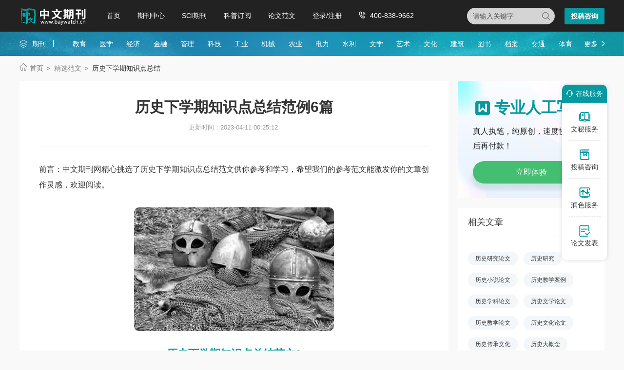

--- FILE ---
content_type: text/html
request_url: https://www.baywatch.cn/haowen/49468.html
body_size: 28714
content:
<!doctype html>
<html>
<head>
	
	 
	<title>历史下学期知识点总结范例6篇 - 中文期刊网</title>
	<meta name="keywords" content="历史下学期知识点总结,范例" />
	<meta name="description" content="2021年九年级历史教师下学期工作总结 __年中考已经结束。 回顾一年来的九年级历史教学，面对考查内容增加数倍、能力要求全面提升的形势，我和李红蕊老师知难而进，努力用最小的负担帮助学生获取最好的成绩。反思一年的教学工作，一些做法已成为我们值得珍存..." />
	
	<meta charset="utf-8">
<meta name="referrer" content="origin">
<meta name="format-detection" content="telephone=no">
<link rel="stylesheet" type="text/css" href="https://www.baywatch.cn/theme/baywatch.cn/default/static/css/base_bawcn.css" />
<script type="text/javascript" src="https://www.baywatch.cn/theme/baywatch.cn/default/static/js/pub.js"></script>
<script type="text/javascript" src="https://www.baywatch.cn/theme/baywatch.cn/default/static/js/common.js"></script>
<script type="text/javascript">app.uri='';app.root='https://www.baywatch.cn';app.theme='https://www.baywatch.cn/theme/baywatch.cn/default';</script>
<script type="text/javascript">var site_root = 'https://www.baywatch.cn';</script>	
</head>
<body class="container gray-body baw_art_body baw_hw_body">
	<div class="wrap baw_fw_maincon">
		
<div class="baw-index-menu baw-content-menu">
	<div class="w1200 after-clear">
		<div class="menu-logo l">
			<a href="https://www.baywatch.cn/" title="中文期刊网首页"></a>
		</div>
		<div class="menu-item l menu-item2">
			<ul class="after-clear">
				<li><a href="https://www.baywatch.cn/" title="中文期刊网" looyu_bound="1">首页</a></li>
				<li><a href="https://www.baywatch.cn/zazhi/" title="期刊中心" looyu_bound="1">期刊中心</a></li>
				<li><a href="https://www.baywatch.cn/sci/" title="SCI期刊" looyu_bound="1">SCI期刊</a></li>
				<li><a href="https://www.baywatch.cn/dingyue/" title="科普订阅" looyu_bound="1">科普订阅</a></li>
				<!-- <li><a href="https://www.baywatch.cn/vip/sci.html" title="投稿指南" looyu_bound="1">投稿指南</a></li> -->
				<li><a href="https://www.baywatch.cn/article/" title="论文范文" looyu_bound="1">论文范文</a></li>
				<li><a href="javascript:;" onclick="ajaxlogin();" title="登录/注册" res="ajaxlogin" class="red login" looyu_bound="1">登录/注册</a></li>
				<li class="baw_menu_tel">400-838-9662</li>
			</ul>
		</div>
		<div class="menu-zx r after-clear">
			<a href="javascript:;" onclick="openChat();return false;" class="btn-common btn-mfzx l">投稿咨询</a>
		</div>
		<div class="middle-search r">
			<form class="search-form" action="https://www.baywatch.cn/s.html" method="get">
				<input type="hidden" name="t" value="1">
				<div class="search-input">
					<div class="l">
						<select class="t" name="t">
							<option value="1">杂志</option>
						</select>
						<input type="text" class="q w" name="q" autocomplete="off" placeholder="请输入关键字" value="" maxlength="50">
					</div>
					<div class="r"><input type="submit" class="s" value="" onclick="if($('.w').val()==0){return false;}"></div>
				</div>
			</form>
		</div>
	</div>
</div>
<div class="baw-header-banner baw-content-banner">
	<div class="baw-header-qklist">
		<div class="box-item scroll w1200 after-clear">
			<div class="l hoveropacity">
				<a href="https://www.baywatch.cn/zazhi/" title="期刊中心" target="_blank">期刊</a>
			</div>
			<div class="r hoveropacity">
				<p>
					
					
					<a href="https://www.baywatch.cn/zazhi/jiaoyu/" target="_blank" title="教育">教育</a>
					
					<a href="https://www.baywatch.cn/zazhi/yixue/" target="_blank" title="医学">医学</a>
					
					<a href="https://www.baywatch.cn/zazhi/jingji/" target="_blank" title="经济">经济</a>
					
					<a href="https://www.baywatch.cn/zazhi/jinrong/" target="_blank" title="金融">金融</a>
					
					<a href="https://www.baywatch.cn/zazhi/guanli/" target="_blank" title="管理">管理</a>
					
					<a href="https://www.baywatch.cn/zazhi/keji/" target="_blank" title="科技">科技</a>
					
					<a href="https://www.baywatch.cn/zazhi/gongye/" target="_blank" title="工业">工业</a>
					
					<a href="https://www.baywatch.cn/zazhi/jixie/" target="_blank" title="机械">机械</a>
					
					<a href="https://www.baywatch.cn/zazhi/nongye/" target="_blank" title="农业">农业</a>
					
					<a href="https://www.baywatch.cn/zazhi/dianli/" target="_blank" title="电力">电力</a>
					
					<a href="https://www.baywatch.cn/zazhi/shuili/" target="_blank" title="水利">水利</a>
					
					<a href="https://www.baywatch.cn/zazhi/wenxue/" target="_blank" title="文学">文学</a>
					
					<a href="https://www.baywatch.cn/zazhi/yishu/" target="_blank" title="艺术">艺术</a>
					
					<a href="https://www.baywatch.cn/zazhi/wenhua/" target="_blank" title="文化">文化</a>
					
					<a href="https://www.baywatch.cn/zazhi/jianzhu/" target="_blank" title="建筑">建筑</a>
					
					<a href="https://www.baywatch.cn/zazhi/tushu/" target="_blank" title="图书">图书</a>
					
					<a href="https://www.baywatch.cn/zazhi/dangan/" target="_blank" title="档案">档案</a>
					
					<a href="https://www.baywatch.cn/zazhi/jiaotong/" target="_blank" title="交通">交通</a>
					
					<a href="https://www.baywatch.cn/zazhi/tiyu/" target="_blank" title="体育">体育</a>
					
					
					<a href="https://www.baywatch.cn/zazhi/" title="期刊中心" target="_blank" class="btn-head-more r">更多</a>
				</p>
			</div>
		</div>
	</div>
</div>
		
		<!--面包屑-->
		<div class="breadcrumbs hoveropacity">
			<div class="w1200">
				<a href="https://www.baywatch.cn/" title="中文期刊网">首页</a>
				<a href="https://www.baywatch.cn/haowen/" title="精选范文">精选范文</a>
				<span>历史下学期知识点总结</span>
			</div>
		</div>
		
		<div class="baw-detail-bottom baw-lwfw-detail after-clear w1200">
			<div class="left-panel l">
				
				<div class="article-box">
					<div class="baw_mainfw">
						<h1>历史下学期知识点总结范例6篇</h1>
						<p class="baw_fw_timejb">
							<time>更新时间：2023-04-11 00:25:12</time>
						</p>
						 <div class="content"> <p class="fw_dy">前言：中文期刊网精心挑选了历史下学期知识点总结范文供你参考和学习，希望我们的参考范文能激发你的文章创作灵感，欢迎阅读。</p> <p class="art-img-title"><img src="/upload/image/202301/12/25876_279f.jpg" alt="历史下学期知识点总结" /></p> <h2>历史下学期知识点总结范文1</h2> <p> 撰写人：___________</p> <p> 日</p> <p> 期：___________</p> <p> 2021年九年级<a href="https://www.baywatch.cn/haowen/49468.html" target="_blank">历史</a>教师<a href="https://www.baywatch.cn/haowen/49468.html" target="_blank">下学期</a>工作总结</p> <p> __年中考已经结束。</p> <p> 回顾一年来的九年级历史教学，面对考查内容增加数倍、能力要求全面提升的形势，我和李红蕊老师知难而进，努力用最小的负担帮助学生获取最好的成绩。反思一年的教学工作，一些做法已成为我们值得珍存的宝贵经验，当然也还有不少需要改进的地方。</p> <p> 一、坚持减负增效的原则，提高课堂教学效率</p> <p> 一年历史教学，我们两位历史老师形成一个重要的共识，那就是：努力地不让历史学习成为学生的负担，而是千方百计让学生爱学历史、学好历史。这一年，我们基本没有布置过笔头的家庭作业，基本没有占用过除学校安排的教学时间以外的时间补课。我们总是全力以赴把握好每一个___分钟，通过充分提高课堂教学效率，减轻学生课后的负担。</p> <p> 二、___备课、科学安排，顺利完成复习计划</p> <p> 一年的教学复习工作能顺利完成，有赖于我们对每一个教学复习阶段需要做什么、怎么做、要达到怎样的目标等问题形成比较明确的计划。两位老师虽然分头教学，但目标一致、方法一致，采用的复习提纲、复习卷等都是___备课的结果，凝聚了两个老师的智慧、增强了科学性。</p> <p> 三、深入研究教材和考试说明，准确把握历史的主干知识，编制了系统复习提纲</p> <p> 我们两位老师利用各种机会研究教材、探讨教学中遇到的问题；先后数次研讨考试说明，深入领会考试说明中<a href="https://www.baywatch.cn/haowen/49468.html" target="_blank">知识点</a>___这样选择编排、能力要求的具体内涵是什么、例题中透露出哪些命题信息。在此基础上，按照学习专题对考点重新整合，编制了___张系统的复习提纲，对每个专题配以相应的精选习题。这样在复习中做到了讲、看、读、练的有机整合，每课一个专题，课堂效率大_大提高。复习提纲得到学生欢迎，尤其是中外对照的大事年表更被不少学生视为“法宝”。</p> <p> 四、科学复习，把握习题的各个环节，注重练习效率</p> <p> 在复习阶段要减负，就是要避免题海战，努力让学生做有用的题，学会做题的方法。我们在复习中努力把握习题的各个环节：选编、练习、批阅、讲评、改正。每份练习卷都是在教师大量查阅各种资料的基础上精选精编而成的。每份练习我们都尽量让学生利用课堂时间完成，避免课后抄袭作业的现象，实现练习的价值和作用。每次练习教师都认真批阅，都要求学生认真改正，真正弄懂每个题是怎么做的。我们十分重视每一张练习的讲评，决不就题讲题，而是深入探讨题目中的有效信息有哪些、应该怎么解决、还能怎样变化，使学生真正掌握解题方法。</p> <p> 五、搞好补差工作，采用新的方式提高补差效率</p> <p> 集中补差强化工作中，我们充分利用多媒体设备，让习题得到直观呈现，习题练习、方法指导有机结合，取得了较好效果。</p> <p> 反思一年教学复习过程，也还有一些需要在今后的工作中改进的地方：</p> <p> 1、___张复习提纲当然包罗万象，但学生却往往无从下手，我们设想要根据学情、考情进一步去粗取精，让复习提纲更便于使用。</p> <p> 2、早学习的东西遗忘多，因此在复习过程中要更加重视安排好对八年级中国近现代史的系统有效复习。</p> <p> 3、从七年级开始就要在日常教学中重视培养提高学生在历史学科上的理解和表达能力。</p> <p> 以上这些<a href="https://www.baywatch.cn/haowen/49468.html" target="_blank">总结</a>可能还不全面，欢迎批评指正。</p> <p> __九年级历史教师下学期工作总结（二）</p> <p> 好快！又一个学期结束了，这个学期是在紧张、忙碌、充实、成长中度过的，坦率地说是我参加工作以来成长最迅速的一段时间，不仅仅是在教学业务上，更多的是在教学经验上、在教育教学心理承受能力上……</p> <p> 感谢学校领导对我的信任，继续安排我教九年级的历史课并承担备课组长的工作。</p> <p> 学校对我的信任是我工作的最大动力，并时时刻刻激励着我，用心去克服工作中遇到的一切困难，认认真真、踏踏实实地完成每一项工作，以不辜负学校领导对我的殷切期望。</p> <p> 九年级的历史组有耿老师、李老师和李红老师，加上我一共是四个人，她们是我工作中愉快的合作伙伴。在平时的教育教学工作中，她们经常替我分担一些组里的工作，在这里真诚的向他们道一声：谢谢！</p> <p> 对于我而言，与其说是和她们在一起工作，还不如说是我在向她们学习，坦率而言，我从她们身上学到了许多东西，和她们相处如沐春风、和煦温婉而生机勃勃。</p> <p> 团结的团队是我成长的沃土，并且不断地给我信心和勇气，闯过一个个难关。</p> <p> 在平时的上课过程中，我注意观察学生，并且注意调整以往我的教学方式，根据他们以前学习的习惯，一点一点地使历史课堂走进他们，让他们适应九年级的历史学习（范本），同时也使我适应了同学们。</p> <p> 教学工作中遇到的每一个问题、困难都是我成长的催化剂，这催化剂往往也会生出快乐的小泡泡。</p> <p> 在与学生们的不断磨合的过程中，学生渐渐地了解我、接受我的授课方式，进而了解怎样去学习历史，更学会了去懂得历史。</p> <p> 区质量检测考试中，我所任教的九年级__班、__班都取得了优异的成绩。而且，在区里各校评比中九年级考试成绩各项指标遥遥领先，这是九年级全体历史老师共同努力、团结合作取得的成果。</p> <p> 这个学期九年级历史组___了“动手做历史”活动，不仅增添了历史学习的趣味性，同时，也使历史走进了学生，让更多的学生喜欢上了历史，喜欢上历史课。</p> <p> 作为备课组长，不仅要积极___各项活动，更要把日常的教学工作做好。每个周三的第二节课是我们的___备课时间，每次___备课我们都认真准备，做到有效备课。</p> <p> 备课是为了上好课，课堂我认真、严谨地完成授课任务，力求达到最好的教学效果。</p> <p> 我们给每一课都配上了随堂练习，在完成正常的授课任务的同时，每次我都认真准备随堂练习、单元测试题、综合测试题以及复习提纲；这样精心准备的习题，使学生精练、老师精批，提高了教与学的效率，真正做到了事半功倍。</p> <p> 在近四个月的教学过程中，我经历了太多以往我没有经历过的事情，使我在教育教学心智方面不断成熟，以上仅仅是教学工作中的一点点。其实，每一位老师的经历都会有这样或那样的相同或相似。</p> <p> 四个月来，有烦忧的时候，也有快乐的时候，或许教育工作就是这样吧，我们面对的是不同的学生，每___届学生都有不同的特点，我们不能一味地要求学生来适应我们，更多的是我们应该调整自己来适应新的教育教学对象。作为备课组长，需要我付出更多的努力，需要我学习的东西还很多，年轻的我只有不断学习，不断总结经验和教训，不断认真钻研，不断努力，才能不断提高教育教学水平，在教育教学过程中使自己尽快成长。</p> <h2>历史下学期知识点总结范文2</h2> <p> 用好最佳记忆时段</p> <p> 我们从一些中学了解到，有的初三生一到寒假就彻底放松，把学习完全忘到了脑后；有的则把学习安排得过于紧凑。北京汇文中学老师丰来迎认为，这些都是不科学的。她建议初三生做一个寒假计划表，用小本记下自己每天要做的事情，按照计划学习。</p> <p> 寒假里，初三生可自由安排学习时间，北京师范大学心理学教授沃建中提醒，初三生利用记忆效果最佳的时段复习会事半功倍。起床后半小时和睡前半小时是记忆效果最佳的时段，初三生可以利用这段时间在脑海中过一遍当天复习的知识点，效果会更好。各学科的复习穿行，也利于提高效率。</p> <p> 合理制订复习计划</p> <p> 中考看的是考试总分，考生各科成绩均衡很重要。初三生可以利用这个寒假纠正自己的偏科习惯。沃建中认为，纠正偏科首先要解决心态问题。很多考生数学不好，主要是害怕数学，认为自己没有数学天赋，学不好。其实只要努力，大部分学生的偏科现象都可以纠正过来。</p> <p> 根据期末考试结果，初三生要抽出时间认真总结教训，找出自己的强弱项，并强化强项，弥补弱项。弱项提高分数的空间很大，考生要认真分析自己弱项的问题所在，找到弥补的办法。除了在弱项上多花时间外，强项也不能放松。有的考生觉得自己平时数学不错，就很少花时间在数学上，结果到了中考时，数学成绩反而下降了。</p> <p> 别忘搜集作文素材</p> <p> 不少初三生对作文头疼的最大原因是觉得没东西可写。对此，北京师范大学附中老师高超提醒，寒假时间相对充裕，初三生要学会观察生活，积累作文素材。寒假中，初三生要有意识地思考一些问题，并注意积累，多看、多听、多想、多练习，提高观察、分析能力。</p> <p> 不少同学喜欢利用假期阅读课外书。高超建议，初三生在阅读时可将一些有意义的素材记录在笔记本上，如一些名人名言、时事知识、历史人物故事及成语典故等。这对写好作文有帮助。</p> <p> 老师还提醒初三生，寒假生活要劳逸结合，可多和父母、老师或同学沟通交流，减轻压力，保持良好心态。</p> <p> 对于初三学生而言，如何过好寒假十分重要。下学期就要参加中考了，压力大，寒假里需要调整好心态，以正确面对中考。</p> <p> 这个时候不要把精力花在集中攻克难题上。中考时，阅读难题等题目是体现试卷难度和区分度的部分，一般学生很难攻克。对多数学生来说，在寒假专攻难题往往没效果，反而容易因此产生不自信心理，影响今后的学习情绪。</p> <p> 同学们应静下心来梳理三年所学的基础知识，查漏补缺。中考时，汉字书写、拼音、重要作家作品常识等基础知识题目，区分度不大，难度相对较低。很多同学却因为平时不够重视，在这些题上丢了不该丢的分。而且这部分知识面积大，等到中考前复习就会来不及。眼下，利用寒假复习正是一个好机会。</p> <h2>历史下学期知识点总结范文3</h2> <p> 写述职报告时应认真总结出限定时期的工作特点，抓精华，找典型，以这段时期工作中突出而富有典型意义的事件来反映一般。下面就让小编带你去看看课代表学期工作述职报告范文5篇，希望能帮助到大家!</p> <p> 课代表述职报告1不知不觉又过了一学期，在期末之际，身为一名语文课代表，以下是我的述职报告。</p> <p> 一、德：</p> <p> 德即为道德品行。在这一学期里，我自认在道德品行方面做得较为良好，做到了尊敬师长、行为规范语言文明、认真完成作业、遵守校规校纪等。虽然在课堂上偶尔会有走神的情况，但和上学期相比有了一定的进步，我会在下学期继续努力，在道德品行上趋于完美。</p> <p> 二、能：</p> <p> 从学科能力来说，我在语文方面成绩还算不错，上课听讲也非常认真，能积极地回答问题，活跃班级气氛。而身为课代表，自认为在工作能力上也比较合格。但有些时候领语文早读效果不太好，需要几分钟的时间才能带领起来，在下学期我会想出更多的方法来将早读时间保证起来，希望能让全班都参与到语文早读中，不浪费早上这宝贵的时间。</p> <p> 三、勤：</p> <p> 我担任语文课代表已有两个学期，对于本职工作基本都能尽心尽力地做到，如收发作业、查作业、帮助老师整理阅读材料并下发，以及领语文早读等。而且在这学期，我也开始帮助老师誊语文成绩，和另一位语文课代表一同将语文成绩输入到电子表格中。但由于语文学科批卷的复杂性，在刚开始时我习惯性地以为卷子一般都不批，因此未能主动找老师要成绩表，导致不能及时将成绩统计，在下学期我会在这一块更加注意、更加主动。</p> <p> 此次我们班语文成绩在年级名列前茅，这其中包含了老师和同学们的辛勤努力。但我个人的语文成绩并不十分理想，身为语文课代表，我应该再接再历，提高语文素养，争取取得更好的成绩。</p> <p> 最后，感谢各位同学对我们工作的配合，感谢你们在语文上的每点努力与付出，为了让我们班的语文成绩始终在年级前列，下学期，请继续加油。</p> <p> 课代表述职报告2身为数学课代表，我惟有尽职尽责，才能维持我们班关于学数学的正常秩序，保证数学平均成绩的稳定与同学们成绩的进步，从而在数学方面保证班级总成绩平稳发展，但我毕竟办事能力和威信有限，在某些方面做得远远不如马威同学，比如收作业方面等，这些我一定努力改正。因此，我只能通过提高自己的数学成绩来保证一些有关数学的事物上的发言权，因此我太注重自己的成绩和一些数学较好的同学的表现，而忽略了一些事物的重要性，这是我的过错，今后必将改正。</p> <p> 我们班的情况总体较好，但是在成绩上好与差断层严重，比如，很多次我们优秀率很高但平均分却低得很，将来我的工作重心也将转移到这上面来。</p> <p> 至于作业，由于数学作业的收取与别的作业方式大不相同，因此大大挫伤了同学们交作业和我们收作业的积极性，再加上我与马威同学在责任划分上存在大量分歧，所以，初一和初二第一学期作业收地很不好，这里面我也有不可推卸的责任。但在后来，分组以后，将责任明确化，大大提高了同学们的积极性，以及各组长的以身作则，作业收取速度和数量大大提升，成果明显。但由于张老师对大家政策相对宽松，致使大量漏网之鱼的存在。</p> <p> 到了初三以后随着大家思想觉悟的提高，以及王老师加强管理，上述现象已从根本上得到解决数学作业收取速度和数量已达到自开学以来最好水平，这与大家的努力是分不开的`。</p> <p> 而今，初三生活已至，中考在即，我认为数学在中考中所占分值依然很高，再加上与其他理科的关系，数学的地位还是很高。其实我认为提高数学成绩的途径还是要在思想上重视起来，才能从根本上解决问题。</p> <p> 我与马威今后也将更加认真积极的工作，协助数学老师，争取达到数学成绩的大的飞跃及提高，实现共同进步。</p> <p> 课代表述职报告3一、主要工作</p> <p> 卫生经济课相对其他的专业课来说课业任务并不重，课时较少，为期只有一个月的课在课程结束时本专业各学员均取得对了较理想的成绩。作为课代表，所做工作大致如下：</p> <p> 1、作为卫生经济课的课代表，在开课前积极参加课前教学联系会，并将会上教员所提的要求与建议及时传达给专业学员。</p> <p> 2、经常主动与教员联系，把学员们的情况及时反馈给老师，同时把教员对课程的要求和教学的想法及时传达给学员们，做好教员与学员之间的桥梁工作。</p> <p> 3、帮助教员搜集学员想了解的跟课程有关的感兴趣的知识，并及时向教员反映学员的想法。</p> <p> 4、帮助教员组织专题讲座，教员多次前来为我们专业授课，做专题讲解，帮同学们解答疑问。</p> <p> 二、存在问题及下步打算</p> <p> 一期的工作结束，新学期的工作开始，，经过自我反思，得出如下感触：</p> <p> 1、在与老师的交流中，我的沟通能力得到了提高，但还有可以更进一步的发展。</p> <p> 2、因为工作的原因，与教员有过较多的交流，让自己收获了课程以外的知识。</p> <p> 同时关于下一步措施：</p> <p> 1、在以后的工作中，经常和同学们交流，及时掌握学员们的学习情况。</p> <p> 2、在平时工作中，经常向队领导反映学员的情况，做好队领导、教员、学员之间的桥梁。</p> <p> 在新的一学期中，我将继续做好自己的本职工作，并争取有新的突破，让自己的大学生活更加充实。</p> <p> 课代表述职报告4在我大二的材料力学课代表工作中，经历了很多，也有了很大的收获。在这个学期，我在工作方面上有一些进步。我增长了许多经验，在平时的工作中，总结了经验。平时就是帮助老师收发作业，记考勤，然后帮助同学解决学习上的困难，问题和难点。</p> <p> 课代表就是帮助我和大家了解前一段时间全班学习情况，特别是发现存在的问题，希望同学们从中吸取经验教训，在过去的时间中，班里的成绩总是上不去，作为课代表我有一定的责任。如：不能很好的调动同学们的学习热情，对同学的方法有一些建议：我想个人因素更多。同学们学习热情不高，对于每堂课的知识没有及时消化，总以为到考试前胡乱背一通，便可以上考场。这样不但效率低也浪费时间，我希望大家能及时调整学习方法。</p> <p> 在作为课代表的一段时间里，我了解到大家的时间观念普遍很差，有时对老师留下的作业竟是毫不知情，无奈便是胡乱找一本作业乱抄一气。就这样仓促完成了，结果呢?既是对自己的不负责，也是对老师的劳动成果的不负责，除了自己什么也学不到，也是在纵容自己责任心的堕落。追踪他最近的活动，无一不是因为没有合理安排是自己的时间造成的。</p> <p> 他们基本不是奉行做一天和尚撞一天钟，就是车到山前必有路的座右铭，而这无疑是遏制大学生发展成为新世纪人才的瓶颈。也许我无力改变这一现状，但作为本科的课代表，我有责任振臂一呼，唤起大家对这一门功课的积极性，那怕只有一点点的响应。</p> <p> 当然，我没有三头六臂，也没有风火轮，更没有筋斗云。同样作为芸芸众生中的一员，我是无力，也无法将每则消息传达给每一个人的。好在这是21世纪，它赋予了我们历史的使命，也给我们带来了科技的便利。无疑，飞信成了我最好的选择，作为一种交流的工具，他让我倍感欣慰。经济、便捷、适时的它，让我的工作顺利开展开来。课后通知大家及时完成作业，课前告知大家是否收交作业。虽然我的工作还不是那么尽如人意，但我还是感到很欣慰。毕竟，我的工作还是有了很大的改观。</p> <p> 确实，这收交作业的工作有些累人，但从中还是得到了很多回报。尽管我不曾料想，但它确实是让我学到了很多东西，也看到了很多平时并不为我所关注的问题。而这也只是一个小小的开始。作业是收起来了，然而发下去便又是一个问题了。纵然我的效率再高，也不可能在几秒钟内，将作业本发完。然而，精诚所至，金石为开，何况人心还是肉长的。在这几次的发放过程中，大家积极配合，主动帮我分发作业本，这让我感激不已。而且我还多认识了一些同学，多结识了几个朋友。</p> <p> 存在的问题是一样的：</p> <p> 1、学习热情不足，这些知识将来在学习、工作、生活中有广泛实际的运用，勿目光短浅，放过在学习窗口期大量汲取知识与文化的机会。</p> <p> 2、学习方法有问题，听课效率低，沿袭考前突击的做法。</p> <p> 须知大学学习难度加深，知识点很多，知识点可以自己记忆，整个系统和线索却需要梳理。上课不听考前猛背是一种效率极其低下的做法。</p> <p> 我希望同学们能够提高听课效率，做好笔记，复习时也较容易。</p> <p> 其实学习主要建立在平时积累和对知识的理解、运用的基础上，并不是靠死记硬背。我建议同学们应加强对时事的关注，注意平时对信息的收集，提高课堂效率。</p> <p> 可是，即使我有了进步，我也有一些不足之处。争取在下个学期，我能够改进这些错误，在以后的学习工作中，我通过这次工作得到了许多经验和宝贵的知识，对我以后的学习和工作有了许多的宝贵的经验，争取以后继续为班里工作，我同学服务，即使有些时候我工作的有些不足之处，但是我相信我会努力做到最好，得到大家的肯定与支持。努力做到更好。为同学服务!</p> <p> 课代表述职报告5本学期我担任了本班公路工程造价编制和公路工程施工监理基础两门学科的课代表，我深感荣幸能够获得本月的优秀课代表称号。我非常感谢我班的同学对我工作的大力配合和老师们对我的信任。</p> <p> 作为两门专业课的课代表，我要学习的有很多，也能收获更多的东西，所以我很乐意地去做这个工作。</p> <p> 要做一个好的课代表不仅仅只是把平时上课的考勤情况发送到我们学院的考勤群里就完事了，还应该帮助班上的同学们发现他们学习中存在的问题，使他们的学习更上一层楼。我作为两门专业课的课代表所肩负的责任还应该是多多调动同学们上课的学习热情和对课中课后习题的积极性。</p> <h2>历史下学期知识点总结范文4</h2> <p> 学校历史老师工作总结 &emsp;&emsp;本学期我担任了初三三个班的历史教学。一学期来，学生的学习兴趣和成绩都有提高。但总体回顾，仍有许多不足之处。最主要的一点是没有很好地引导学生自主学习。教师每一天只是疲于应付教案、卫生等各级各类检查，只是按部就班地解决了每堂课的任务，未能很好地引导学生将学习任务延续到课后。这一点很值得反思。</p> <p> &emsp;&emsp;初三的教学任务繁重，此时应指导学生课后自主学习。这样教师会倍感简便，同时学生的学习兴趣也会增浓，学习效果也会提高。过去我之所以在这方面做得不够好，主要原因是没有做好以下几方面的工作。</p> <p> &emsp;&emsp;1、虽然有时给学生安排了一些任务但由于没有及时去落实。这样带来了许多不良影响，首先学生不会及时去完成学习任务，并且也会养成一种拖拉的习惯。这一系列的恶性循环确实值得反思并纠正。所以，我告诫自我今后做任何事都要雷厉风行，要在快中求好，快中求稳，快中求发展。因为快节奏是当今社会生活的重要特征。</p> <p> &emsp;&emsp;2、中考历史考试资料包括中国历史和世界历史，教学资料较多，上学期在完成本学期教学资料外还要完成下学期课本资料，在教学过程中可能过快，教学方法不够好，课堂效率有时不高。所以，在今后的教学过程中必须要不断探求良好的教学方法。</p> <p> &emsp;&emsp;相当一部分学生不太喜欢历史，这其中有些学生因为历史以往学得差，对学习历史失去了信心。最多也就是期望听听历史故事，再加上历史知识点较多，难记。历史给他们的感觉是死记硬背、死板乏味，根本不想记，也不愿去理解分析；课后就更不用说去自主学习。其实只要教师恰当地引导，合理地安排，学生会自觉学习，平常学生缺乏学习的自觉性，教师也不能一味地埋怨学生，一是历史学科资料多且复杂，知识点零碎，不像学数学、物理那样能逻辑性很强。二是真正说来历史学习确实存在必须的难度，不仅仅要识记并且要理解，如材料、问答题学生能背出答案但往往答不出。所以这就需要教师作引导和指导。不能随便给学生布置一下或放任自流，而是有计划性、有目标性给学生布置学习任务并指导合理的学习方法，然后定期做检查。长期进行这样工作，相信学生的自主学习习惯定会养成，学习兴趣定会浓厚。</p> <p> &emsp;&emsp;自主学习是新课程倡导的一种重要的学习方式，是学生学习本事的重要标志。但学生的自主学习习惯与本事也是需要教师作引导和指导的。所以，教学中我会在这方面多做努力和探究。</p> <p> &emsp;&emsp;学校历史老师工作总结</p> <p> &emsp;&emsp;今学期我担任历史教学。由于教学经验尚浅。所以，我对教学工作不敢怠慢，认真学习，深入研究教法，虚心向前辈学习。经过一个学期的努力，获取了很多宝贵的教学经验。以下是我在本学期的教学情景总结。</p> <p> &emsp;&emsp;教学就是教与学，两者是相互联系，不可分割的，有教者就必然有学者。学生是被教的主体。所以，了解和分析学生情景，有针对地教对教学成功与否至关重要。最初接触教学的时候，我还不懂得了解学生对教学的重要性，只是专心研究书本，教材，想方设法令课堂生动，学生易理解。</p> <p> &emsp;&emsp;一方面，由于我校地处边疆贫困民族地区，学生的学习基础相对较弱，刚到一个新的学习环境，同学们还不能适应。另一方面，有的同学比较活跃，上课气氛进取，但中等生、差生占较大多数，尖子生相对较少。所以，讲得太深，没有照顾到整体，我备课时也没有注意到这点，所以教学效果不如梦想。从此能够看出，了解及分析学生实际情景，实事求是，具体问题具体分析，做到因材施教，对授课效果有直接影响。这就是教育学中提到的“备教法的同时要备学生”。这一理论在我的教学实践中得到了验证。</p> <p> &emsp;&emsp;教学中，备课是一个必不可少，十分重要的环节，备学生，又要备教法。备课不充分或者备得不好，会严重影响课堂气氛和进取性，曾有一位前辈对我说：“备课备不好，倒不如不上课，否则就是白费心机。”我明白到备课的重要性，所以，每一天我都花费很多的时间在备课之上，认认真真钻研教材和教法，不满意就不收工。虽然辛苦，但事实证明是值得的。</p> <p> &emsp;&emsp;一堂准备充分的课，会令学生和教师都获益不浅。例如我在讲授《丝绸之路》的时候，这课的主题是“丝绸之路”，教学难度比较大。如果照本宣科地讲授，学生会感到困难和沉闷。为了上好这堂课，我认真研究了课文，找出了重点，难点，准备有针对性地讲。为了令教学生动，不沉闷，我还为此准备了很多的教具，授课时就胸有成竹了。当讲完课的时候，我拿出准备好的录象带，让学生观摩学习，学生异常用功，教学效果十分梦想。相反，我没有认真备课的时候，课堂气氛沉闷，教学效果不好，与此相比可见，认真备课对教学十分重要。备课充分，能调动学生的进取性，上课效果就好。但同时又要有驾驭课堂的本事，因为学生在课堂上的一举一动都会直接影响课堂教学。所以上课必须要设法令学生投入，不让其分心，这就很讲究方法了。上课资料丰富，现实。教态自然，讲课生动，难易适中照顾全部，就自然能够吸引住学生。所以，教师每一天都要有充足的精神，让学生感受到一种自然气氛。这样，授课就事半功倍。回看自我的授课，我感到有点愧疚，因为有时我并不能很好地做到这点。当学生在课堂上无心向学，违反纪律时，我的情绪就受到影响，并且把这带到教学中，让原本正常的讲课受到冲击，发挥不到应有的水平，以致影响教学效果。我以后必须努力克服，研究方法，采取有利方法解决当中困难。</p> <p> &emsp;&emsp;历史这一门学科，对学生而言，既熟悉又困难，在这样一种大环境之下，要教好历史，就要让学生喜爱历史，让他们对历史产生兴趣。否则学生对这门学科产生畏难情绪，不愿学，也无法学下去。为此，我采取了一些方法，就是尽量多讲一些历史人物故事，让他们更了解历史，更喜欢学习历史。</p> <p> &emsp;&emsp;因为历史的特殊情景，学生在不断学习中，会出现好差分化现象，差生面扩大，会严重影响班内的学习风气。</p> <p> &emsp;&emsp;学校历史老师工作总结</p> <p> &emsp;&emsp;白驹过隙，时光匆匆，转眼一学期的工作要结束了，这一学期我担任七年级1—5班的历史课，回顾一学期的工作，有太多的话想说。为使今后的工作取得更大进步，现对本学期教学工作做出总结，克服不足，总结经验教训，争取在新一年工作更上一层楼！</p> <p> &emsp;&emsp;一、个人方面</p> <p> &emsp;&emsp;（1）写好教学一体案</p> <p> &emsp;&emsp;按教学大纲要求和学校新课堂的规定，与同学科教师共同备好每一课，根据教材内容及学生实际情况认真设计好课的类型，课堂拓展及课堂练习等教学环节，每一课都做到＂有备而来＂争取堂堂精彩。课后及时反思，找出每节课的改进措施，争取使课堂更加完善。</p> <p> &emsp;&emsp;（2）严慈有度</p> <p> &emsp;&emsp;严格要求学生，对学生不娇惯、不溺爱。对其缺点错误，不纵容、不姑息、不放任。师爱既蕴含着强烈的情感色彩，又表现出深刻的理智，不仅着眼于学生目前的得失，更注重学生未来的发展。</p> <p> &emsp;&emsp;（3）因材施教，注意分层教学</p> <p> &emsp;&emsp;在教学中我采用了学生们易于接受的方法进行教学，在辅导学生学习时，不仅要使优等生学好，也要使中等生学好，更要使学困生学好。因而在平时教学中注意分层教学，因材施教，不同的课型，针对学生的差异，预设好不同的学习目标，杜绝＂一刀切＂。同时又采取让同学教，小组互帮互助的方法，让先进学生带动后进生。经过一段时间的互助，他们的学习情况有了明显的进步。＂进步就是优秀！＂教师的责任不仅在于教授学生知识，更在于引导他们学会生活和生存的基本技能，及做人的基本行为准则。</p> <p> &emsp;&emsp;（4）让兴趣长驻学生心田</p> <p> &emsp;&emsp;我认为，七年级是培养学生学习兴趣的最佳时段，历史教材内外有很多有趣的事实典故，既情趣盎然，又意义深刻。利用教材中的动脑筋，激发学生的学习兴趣，我深信兴趣是最好的老师，课堂上调动学生积极性，加强师生交流，让学生学的容易，学的轻松，学的愉快。</p> <p> &emsp;&emsp;（5）虚心学习，充实自我</p> <p> &emsp;&emsp;自学校推行新课堂以来，恒阳中学的的教师队伍都以学为荣，求变求新。利用周二，周五学习日，我们记读书笔记，写教学随笔和读后感，开office，在争做一流教师的队伍中，我们的教育观念不断更新，不断提升。＂活到老学到老＂我们用实际行动践行着，诠释着这份责任与光荣！</p> <p> &emsp;&emsp;二、学生方面</p> <p> &emsp;&emsp;本学期同学们刚刚接触历史课，通过有意培养，同学们学历史的兴趣很高，只是不少同学还没找到适合自己的学习方法，学生的知识结构还不是很完整，这些都有待以后进一步改进！</p> <p> &emsp;&emsp;三、努力方向</p> <p> &emsp;&emsp;1、加强自身基本功的训练，课堂上做到精点拨，精练习，精巩固，注重学生能力的培养，知识上做到课课清。</p> <p> &emsp;&emsp;2、对后进生多些关心，多点爱心，再多一些耐心，使他们在新学期里能有更大进步！</p> <p> &emsp;&emsp;3、多对学生实施情感教育，用历史史实教育学生，增强学生主人翁意识和责任感，培养学生吃苦，勤奋，不屈不挠的精神和追求真善美的高尚道德情操。</p> <p> &emsp;&emsp;4、在教学上下功夫，努力使学生成绩在原有基础上更进一步！</p> <h2>历史下学期知识点总结范文5</h2> <p> 一、备课组教学总体目标</p> <p> 本学期历史教学主要是完成必修一第七、八、九专题和必修二经济史的内容，而这学期我们对学生又进行了分科，即学习文科的同学将要面临历史的高考，所以对学生上学期不重视历史科的学习，应该作一些说明和鼓励，我们常说，科教兴国，教育的兴衰维系国家的兴衰!根据现在四川省的高考要求，历史学科在高考中同样有着决定性的作用。因此，我们必须充分发挥团队精神，既分工又合作，保质保量地完成教育教学任务，为将来的高考打好基础。</p> <p> 二、历史备课组整体教学策略基本要求</p> <p> 1、对备课组的基本要求：全组成员互相关心，互相支持，使我们高一历史组更加优秀;互相交流进一步研讨教材及适合与我们学生的教学方法，努力提高课堂效率。以激发学生的学习主动性入手，提高教学质量</p> <p> 2、在具体的教学过程中，要注意教学设计与学生的学习方式整合，使历史学习成为一个不断积累历史知识、不断加深对历史和现实的理解过程;成为一个主动参与、学会学习的过程，一个逐渐掌握历史学习的基本方法的过程。通过历史学习，弘扬爱国主义精神，陶冶关爱人类的情操，使学生增强历史意识，汲取历史智慧，开阔视野，了解中国和世界的发展大势，增强历史洞察力和历史使命感。</p> <p> 三、教学进度安排及周课时进度的安排</p> <p> 第1周：;发达的古代农业</p> <p> 第2周：发达的古代农业;</p> <p> 第3周：古代手工业的进步古代商业的发展、</p> <p> 第4周：古代的经济政策;讲评练习</p> <p> 第5周：近代中国民族工业的兴起和发展、曲折发展</p> <p> 第6周：近代资本主义的历史命运、社会主义在探索中曲折发展及讲评练习。</p> <p> 第7周：伟大的历史性转折、走向社会主义现代化新阶段</p> <p> 第8周：物质生活和社会习俗的变迁、交通和通信工具的进步。</p> <p> 第9周：大众传媒的更新、专题总结</p> <p> 第10周：期中复习</p> <p> 第11周：期中考试</p> <p> 第12周：开辟文明交往的航线、血与火的征服与掠夺</p> <p> 高二历史教师工作计划(二)</p> <p> 本学期，按照教学计划规定的任务，我组三位教师认真履行职责，如期完成了教育教学工作。主要做了以下工作：</p> <p> 一、认真学习，提高思想认识，树立新的理念在教学工作中坚持业务学习，不断解放思想，更新观念，丰富知识，提高能力，以饱满的热情，全身心地投入到历史教学中。除认真组织学习《课程标准解读》外，还经常分析高考、会考方向及教改的趋势，狠抓教材的学习与新观点、新思维、新情景的学习研究，并注意发挥集体协作精神，与政治、地理相关学科老师共同研究高考、会考信息和动向，资源共享，充分发挥集体的智慧、力量，积极探索教育教学规律，充分运用学校现有的教育教学资源，大胆进行课堂教学改革的探索，加大新型教学方法使用力度，注重培养学生自主学习和探究问题的能力，重视学生的独立性、自主性的培养与发展。</p> <p> 二、继续规范教学常规，进行有效教学实践的研究1、充分发挥集体的智慧，备课深入细致。加强集体备课，每一节课在上课前都认真的研究教材，多方参阅各种资料，力求深入理解教材，准确把握难重点。哪一个知识点该怎么讲，大概用多长的时间讲，都认真的讨论过。在制定教学目的时，注意学生的实际情况。</p> <p> 2、加强集体备课活动，做到定主讲、定内容、定时间。每周至少一次集体备课时间，每次都是全员参加，全员参与。</p> <p> 3、注重课堂教学效果。针对学生特点，以问题式教学为主，不搞满堂灌，坚持学生为主体，教师为主导、教学为主线，注重讲练结合。在教学中注意抓住重点， 突破难点。</p> <p> 4、坚持听课活动。每周都要组织组内听课活动，听后还要组织讨论，吸取他人之长，以补自己的不足。</p> <p> 5、组织公开课活动。每两周安排的一次组内老师的示范课，听后集体评议，并时常请资深教师指导，以求进步。</p> <p> 6、注意教学手段的多样化，充分利用信息技术，把多媒体教学搞得有声有色。</p> <p> 7、进行 “中学历史目标教学模式的探索与研究”专项课题研究，并取得了较好成果。论文多篇获奖，并发表在各级刊物上。</p> <p> 8、以学校博客群组作为平台，加强教育教学研究和反思。张xx、徐xx两位老师获得市级博客比赛“最佳互动奖”和校级博客评选“十佳博客”。</p> <p> 三、不足：</p> <p> 第一、平时的组题，要做到精选，并且要做到精做，提高单位时间的做题效率，尤其是出现原题时不能做错。前几次考试中，都出现了一定比例的原题，但学生普遍的失分较多。</p> <p> 第二、做题方法对学生传授的不够，同学们不能做到以不变来应万变。</p> <p> 四、下一阶段的工作要具体做好：</p> <p> 第一，让要加强集体备课，要把备课工作做到更细。并且要加强三位教师之间的相互听课。</p> <p> 第二，注意习题的选题与练习，精讲精练。加大作业的批改，从作业中发现自己的不足、学生的不足。</p> <p> 第三，一定的做好培优补差工作，把学校的指导方针落实到实处。</p> <p> 回顾这一学期的工作，既忙碌，又充实，有许多值得总结和反思的地方。在今后的工作中，我们要发扬优点，改正不足，扬长避短，争取更大的成绩。</p> <p> 高二历史教师工作计划(三)</p> <p> 为了更好的完成新学期的教育教学工作，使各项工作有目的、有计划、有组织的顺利的进行，根据高二文科班的实际情况特制订本学期教学工作计划如下：</p> <p> 第一、总体目标</p> <p> 1、侧重培养学生的综合能力</p> <p> 高考强调跨学科综合能力要求，体现了历史学科的本质特征，因此我在教学进程中，将有目的的将史、政、地知识有机地结合起来，培养学生综合运用各科知识分析和解决问题的能力，将现实问题与历史问题相结合，体现学以致用的教学风格。</p> <p> 2、建构历史知识体系，重创新思维能力的培养</p> <p> 高三历史教学应注重与历史发展的连续性和阶段性，我在教学中，将强化和突出历史的阶段特征，将具体历史事件放到这种特征中去考察分析，让学生自己去深化认识，受到教育、得出启示、发展他们的创新思维能力。</p> <p> 3、正确处理全面复习和重点复习的关系</p> <p> 我将采用三段式复习，即基础复习，专题复习和重点复习方法，同时把教学计划作调整，侧重点在后两段上，以增强能力训练的力度，</p> <p> 第二、学生基本情况</p> <p> 本届高二文科共有2个班，共计93人，学生基础相对较弱，学习习惯有待于进一步提高。</p> <p> 第三、主要教学措施</p> <p> 1、努力学习新的教学理念，更新教育思想，认真研究课标、教材、教法、学法，努力提高教学效度。</p> <p> 2、狠抓学风建设，管理好自己的课堂，加强方法指导，培养学生良好的学习习惯;以高三第一轮复习的要求来进行高二历史教学;真正做到常规教学落到实处。</p> <p> 3、关于考试：按照年级组的统一要求，认真组织好每一次阶段考试，做到精心命题，细心阅卷，认真讲评。</p> <p> 4、关于作业：要求学生按进度及时按质、按量完成好所订同步训练资料，;教师平时加强监督，按时、按要求批改好作业。</p> <p> 5、积极推进集体备课：，群策群力。</p> <p> 6、提倡多种教学手段的使用，激发学生的学习兴趣，使学生主动参与教学过程，从而掌握基础知识，养成能力，形成正确的情感、态度、价值观。</p> <p> 教材《世界近代现代史下册》、《中国古代史》。</p> <p> 1、假期补课期间完成《中国古代史》第一至第二章的教学。</p> <p> 2、下学期第1-4周完成文科完成选修I第三章至第四章教学任务。</p> <p> 3、第5-7周文科完成第五章前四节教学任务。</p> <p> 4、第8-9周文科完成第五章后四节教学任务，进行一次模拟测试。</p> <p> 5、第10周复习准备月考。(节假日放假，则据实际情况往后进行调整)</p> <p> 6、第11-13周进行《中国古代史》第六章前四节教学任务。</p> <p> 7、第14-15周进行《中国古代史》第六章后三节教学任务。</p> <p> 8、第14-15周完成《世界近代现代史下册》第一章的教学，</p> <p> 9、第16-18完成《世界近代现代史下册》第二、三章的教学，进行第二次模拟测试。</p> <p> 10、第19周复习，准备期末考试。</p> <p> 高二历史教师工作计划(四)</p> <p> 一、指导思想：</p> <p> 以历史唯物主义和辩证唯物主义为根本指导思想，以教育法律法规为依据，按照课程标准的要求，结合学生的实际情况进行教育教学。</p> <p> 二、教学目的及任务：</p> <p> 1、德育目标：按照课程标准的要求，通过对历史课程学习，扩大掌握历史知识的范围，深入地了解历史发展的基本线索;对历史唯物主义的基本理论和方法有所了解，初步认识人类社会发展的基本规律，学会运用科学的理论和方法认识历史和现实问题，逐步形成科学的世界观和历史观;树立不断完善自我、为祖国社会主义现代化建设做贡献和关注民族与人类命运的人生理想。</p> <p> 2、教学目标：注重基础知识的巩固和强化，用简洁有效的记忆方法记忆知识点以减轻学生的负担;对历史知识点进行归纳和总结，纵横联系，形成小专题和规律性的认识;重视对学生的解题方法的指导，主要是通过高考题的练习来完成;重视对学生引导重新解读课本，仔细分析和巩固记忆课本上的内容，把基础知识落实到课本上;体现历史学科与现实问题的有机结合，重视有关人文主义的知识点的挖掘和引导。</p> <p> 3、教学任务：本学期的主要教学任务是完成《历史选修1—历史上重大改革回眸》、《历史选修2—近代社会的民主思想与实践》的课程教学，让学生学会高中历史的基本学习方法，掌握相关的基本历史知识和基本能力。</p> <p> 4、重新认识、感悟新课程。通过深入学习，树立新的教学理念，转变教学观、人才观、评价观，提高自己的知识素养和专业素养。</p> <p> 5、积极参加教研活动。加强科组的常规管理，认真对待。</p> <p> 高二历史教师工作计划(五)</p> <p> 一、指导思想</p> <p> 1、认真贯彻教育部颁布《普通高中历史课程标准》(实验)对历史教学的基本要求，文科班把教学目标定位于完成历史选修I、III规定的各项教学任务。理科班完成历史必修I、II、III基础会考复习工作，争取在基础会考中取得优秀成绩。</p> <p> 2、历史教学要全面贯彻素质教育的指导方针，把教学目标定位于使学生通过对丰富的历史知识的学习，锻炼历史学科能力，培养正确的情感、态度、价值观，从中汲取营养，达到渊博学识、提高自身修养、适应未来社会发展需要的目的。</p> <p> 3、在抓好基本能力培养的同时，也注重对基础知识的教学，使学生顺利完成高二历史的学习。</p> <p> 二、教材</p> <p> 以《普通高中历史课程标准》(实验)为依据，以xx版20xx新编《普通高中课程标准实验教科书历史I-III(必修)》、《普通高中课程标准实验教科书历史I、III(选修)》为教材，以xx版《高中历史I、III(必修)教师教学用书》《高中历史I、III(选修)教师教学用书》为教参。</p> <p> 三、教学内容</p> <p> 教材按历史必修I-III、选修《历史上重大改革回眸》、《战争与和平》，教师可依据课标要求灵活安排教学内容。</p> <p> 四、教学要求</p> <p> 1、认真研究课标、教材，妥善处理教学内容，正确处理好教师和学生之间教与学的关系。</p> <p> 2、教学中应着重于对教材中提供的原始文献资料的运用等方面，培养学生阅读、分析、归纳问题的能力，培养和提高学生运用辩证唯物主义和历史唯物主义基本理论的能力。</p> <p> 3、提倡多种教学手段的使用，激发学生的学习兴趣，使学生主动参与教学过程，从而掌握基础知识，养成能力，形成正确的情感、态度、价值观。</p> <p> 五、教学安排</p> <p> 第1-4周完成文科完成选修I第七、八、单元教学任务及第五周测试，理科完成必修I复习任务，第三周周六进行第一次模拟测试</p> <p> 第5-7周文科完成第九单元与选修III第一单元第一次世界大战教学任务及第八周测试，理科完成必修II复习任务并在第六周进行第二次模拟测试。</p> <p> 第8-9周文科完成选修III第一次世界大战及凡尔赛——华盛顿体系下的和平教学任务及测试。理科复习必修III及进行第三次模拟测试。</p> <p> 第10周复习准备段考。(节假日放假，则据实际情况往后进行调整)</p> <p> 第11-13周讲评段考试卷及文科完成第二次世界大战教学任务。理科全面复习加强练习，进行第四次模拟测试。</p> <h2>历史下学期知识点总结范文6</h2> <p> 教材版本：人教版八年级下册地理第六章第一节</p> <p> 学生分析：八年级下学期的学生，在经过了一年半时间的地理课程的学习，已经学会了怎样读图析图、总结归纳知识点，进而掌握一个国家或地区的地理位置、地形气候、历史文化、经济发展等地理课程的项目。对于我国首都北京，很多同学都有一定的兴趣和了解，因此学生对本课的学习没有压力，满怀期待。</p> <p> 教材分析：本课是八年级下册地理教材第六章第一节的内容。教材中的文字说明不是很多，却配有较多的地图和图片，另外需要学生思考和讨论的活动题设计的也不少。因此在教学中就要求教师要引导学生利用地图和相关图片以合作交流的方式完成对知识的理解和学习。真正让学生“手动起来、脑学起来、思维活起来”。</p> <p> 教学目标：1、了解北京悠久的历史文化；2、理解北京地理位置的优越性；3、知道北京的城市职能；4、激发热爱祖国北京的思想感情。</p> <p> 重点难点：重点：北京的自然地理特征、悠久历史和城市职能</p> <p> 难点：对北京地理位置的评价</p> <p> 教学准备：教师准备：多媒体课件</p> <p> 学生准备：课前完成学案自主学习部分，以备课上展示</p> <p> 教学过程：</p> <p> 导入新课：多媒体课件播放音乐，问学生歌曲的名字？学生回答：《北京欢迎你》</p> <p> 教师：没错，是《北京欢迎你》。可以说自08年北京奥运会成功举办以来，北京正在吸引世界越来越多关注的目光。作为一个中国人，你对这座文明古都又了解多少呢?接下来，就请同学们简单说说你心目中的北京是什么样的？</p> <p> 讲授新课：学生述说对北京的印象</p> <p> 教师：大家眼中的北京美丽而又生动，同学们对北京的了解也涉及了很多方面。归纳起来，主要是从悠久历史的角度来说的。但我们学习一个地区，更重要的是要了解它的地理位置。同时，北京作为我国首都，还有它特殊的城市职能。这节课我们就围绕着这三个方面，走近北京，对我们的首都进行更深入的了解。</p> <p> 学生：展示学案</p> <p> 教师：利用多媒体课件出示问题：说北京是一座历史悠久的古城，主要体现在哪里？结合课本和学案，哪位同学来回答？</p> <p> 学生：回答问题（一方面它是多朝古都，金、元、明、清先后在这里建都；一方面它的名胜古迹众多，其中长城、明清故宫、天坛、颐和园、周口店猿人遗址被列入世界遗产名录。）</p> <p> 注释：学生在回答问题时，教师利用多媒体播放相关名胜古迹图片并让学生对其中某一两处景点作简单介绍。</p> <p> 教师：大家对北京的名胜了解得真不少！其实除了这些古迹名胜，北京的旧城布局也能体现出它悠久的历史。（多媒体出示北京旧城图）结合学案内容和北京旧城图片，哪位同学愿意到前面来给大家介绍北京旧城城市布局的特点？</p> <p> 学生：到讲台结合图片作介绍（城内建筑排列呈棋盘状，皇宫居于城市的中心，通过中心有一条南北延伸并使城市左右对称的中轴线，整体上呈凸字轴线型的城市格局）</p> <p> 教师：一回生二回熟！哪位同学愿意再来说说？（又一名同学台上展示）就刚才两位同学的表现，谁来点评一下？可以从语言、表情和对知识的掌握情况来评价。</p> <p> 学生：点评（一至两名同学）</p> <p> 教师：大家的点评很中肯。希望在接下来的环节中，能有更多的同学到前面来展示你的风采！</p> <p> 刚才我们知道了北京旧城布局的特点，而我们此时看到的北京旧城，也是经过了几番朝代变更的（多媒体出示北京古代城区变迁图）请同学们仔细观察图片并思考图中的两个问题，同桌间可以相互交流意见。</p> <p> 注释：问题1：自辽代以来，北京城城址在空间上是怎样变化的？2：分析说明北京古城城址变迁与水源的关系</p> <p> 学生：思考并与同桌间交流后回答问题（向东、北扩展；与水源越来越近）</p> <p> 教师：北京城城址的变迁是朝代变更的结果。几百年的沧桑岁月积淀了北京城厚重的历史文明，也给北京带来了丰富的旅游资源。尤其是越来越多的人来北京故宫参观，给故宫的保护带来了很大压力。结合学案和课本24页活动2题，小组讨论怎样缓解故宫的压力。</p> <p> 学生：组内讨论交流并发表见解</p> <p> 教师：了解了北京的古城文明，我想问大家，为什么北京会有这么悠久的历史（学生齐答多朝古都）为什么都选择北京作都城呢（学生齐答地理位置优越）接下来，我们就共同来分析北京所处的优越的地理位置。</p> <p> 教师：多媒体出示有关地理位置的图片及文字</p> <p> 学生：边读图边分析填写学案后台上展示。</p> <p> 注释：北京地理位置的优越性主要体现在：1、纬度位置：属于暖温带、半湿润地区，干湿适中；2海陆位置：虽居内陆，但距海较近，交通发达；3战略位置：战争年代三面环山易守难攻；和平年代东西平坦，适宜经济发展、城市建设。</p> <p> 教师：通过对北京悠久历史、地理位置和城市职能三方面的学习，大家对知识点的掌握情况如何呢？我们做几道练习题来检测（多媒体出示练习题）</p> <p> 学生：回答练习题</p> <p> 教师：同学们对知识的掌握情况很不错。通过这节课的学习，你对北京有了哪些新的认识？谁来谈谈你的收获和感想？</p> <p> 学生：积极发言、畅谈收获</p> <p> 教师总结：大家的发言很精彩！怀抱着对北京的浓浓情感，希望同学们今后都能够有机会去北京走一走、看一看，真实地去感受我们宝贵而又可爱的首都，伟大而又骄人的祖国！它正敞开双臂迎接世界的检阅，展现迷人的风采！愿我们同祖国北京一起，加油努力、共创未来！</p> </div>
					</div>
					<div class="box-page after-clear">
						<div class="l">
							<p><a href="https://www.baywatch.cn/haowen/49467.html" title="渠道销售工作计划" class="dsart-right">上一篇&emsp; 渠道销售工作计划</a></p>
							<p><a href="https://www.baywatch.cn/haowen/49469.html" title="民法典学习计划">下一篇&emsp; 民法典学习计划</a></p>
						</div>
					</div>
				</div>
				
				
				<!-- 免责声明 -->
				<div class="baw_fw_mzsm_tj"></div>
			</div>
			<div class="right-panel r">
				
				<script type="text/javascript" charset="utf-8" src="https://www.baywatch.cn/theme/baywatch.cn/default/static/js/baw_fw_awmi.js"></script>
				
				<!-- 相关栏目 -->
				 

<!--相关栏目-->
<div class="common-box baw-lw-rmwz">
	<h4>相关文章</h4>
	<ul class="after-clear">
		
		<li><a href="https://www.baywatch.cn/a/lunwenziliao/wenxuelunwen/lishiyanjiulunwen/" title="历史研究论文">历史研究论文</a></li>
		<li><a href="https://www.baywatch.cn/a/qikandaohang/lishikaogu/" title="历史研究">历史研究</a></li>
		<li><a href="https://www.baywatch.cn/a/lunwenziliao/wenxuelunwen/lishixiaoshuolunwen/" title="历史小说论文">历史小说论文</a></li>
		<li><a href="https://www.baywatch.cn/lishijiaoxueanli/" title="历史教学案例">历史教学案例</a></li>
		<li><a href="https://www.baywatch.cn/lishixuekelunwen/" title="历史学科论文">历史学科论文</a></li>
		<li><a href="https://www.baywatch.cn/a/lunwenziliao/wenxuelunwen/lishiwenxuelunwen/" title="历史文学论文">历史文学论文</a></li>
		<li><a href="https://www.baywatch.cn/jiaoyulunwen/lishijiaoxuelunwen/" title="历史教学论文">历史教学论文</a></li>
		<li><a href="https://www.baywatch.cn/a/lunwenziliao/wenhualunwen/lishiwenhualunwen/" title="历史文化论文">历史文化论文</a></li>
		<li><a href="https://www.baywatch.cn/lishichuanchengwenhua/" title="历史传承文化">历史传承文化</a></li>
		<li><a href="https://www.baywatch.cn/lishidagainian/" title="历史大概念">历史大概念</a></li>
		
		<li><a href="https://www.baywatch.cn/nongyegongzuohuibao/" title="农业工作汇报">农业工作汇报</a></li>
		
		<li><a href="https://www.baywatch.cn/chayixingjiaoxue/" title="差异性教学">差异性教学</a></li>
		
	</ul>
</div>


				
				<!-- 相关论文 -->
				<!-- 相关论文 -->





				
				<!-- 热门期刊 -->
				<!-- 相关期刊 -->

<div class="common-box baw-qk-tjqk">
	<h4>相关期刊</h4>
	<ul>
		
		<li class="hoverimg">
			<a target="_blank" href="https://www.baywatch.cn/a/qikandaohang/lishikaogu/2011/0603/654.html" title="历史档案杂志" class="after-clear">
				<div class="left-img l">								
					<img src="/upload/thumbnail/image/202308/19/2f14b_143a6.jpg_280x378.jpg" alt="历史档案" />
				</div>
				<div class="right-info l">
					<h6>历史档案</h6>
					<p class="zgjbinfo">主管：国家档案局</p>
					<p class="zgjbinfo">级别：CSSCI南大期刊</p>
				</div>
			</a>	
		</li>
		
		<li class="hoverimg">
			<a target="_blank" href="https://www.baywatch.cn/zazhi/jsls.html" title="军事历史杂志" class="after-clear">
				<div class="left-img l">								
					<img src="/upload/thumbnail/image/202205/25/298e2_8cea.jpg_280x378.jpg" alt="军事历史" />
				</div>
				<div class="right-info l">
					<h6>军事历史</h6>
					<p class="zgjbinfo">主管：中国人民解放军军事科学院</p>
					<p class="zgjbinfo">级别：部级期刊</p>
				</div>
			</a>	
		</li>
		
		<li class="hoverimg">
			<a target="_blank" href="https://www.baywatch.cn/zazhi/kls.html" title="看历史杂志" class="after-clear">
				<div class="left-img l">								
					<img src="/upload/thumbnail/image/202407/01/17094_664e.jpg_280x378.jpg" alt="看历史" />
				</div>
				<div class="right-info l">
					<h6>看历史</h6>
					<p class="zgjbinfo">主管：成都日报报业集团</p>
					<p class="zgjbinfo">级别：省级期刊</p>
				</div>
			</a>	
		</li>
		
		<li class="hoverimg">
			<a target="_blank" href="https://www.baywatch.cn/a/qikandaohang/lishikaogu/2018/0918/109757.html" title="历史文献杂志" class="after-clear">
				<div class="left-img l">								
					<img src="/upload/thumbnail/image/202308/20/1bca0_7ee3.jpg_280x378.jpg" alt="历史文献" />
				</div>
				<div class="right-info l">
					<h6>历史文献</h6>
					<p class="zgjbinfo">主管：上海图书馆</p>
					<p class="zgjbinfo">级别：CSSCI南大期刊</p>
				</div>
			</a>	
		</li>
		
	</ul>
</div>
				
				<!-- 相关精选 -->
				<!-- 精品范文 -->



<div class="common-box baw-qk-tjlw autofixed" fixed=".fixdthis">
	<h4>相关精选</h4>
	<ul>
	
		<li><span class="num">1</span><a href="https://www.baywatch.cn/haowen/280394.html" title="历史研究性学习报告"><em>历史</em>研究性学习报告</a></li>
	
		<li><span class="num">2</span><a href="https://www.baywatch.cn/haowen/147.html" title="历史论文"><em>历史</em>论文</a></li>
	
		<li><span class="num">3</span><a href="https://www.baywatch.cn/haowen/141349.html" title="历史小论文"><em>历史</em>小论文</a></li>
	
		<li><span class="num">4</span><a href="https://www.baywatch.cn/haowen/19702.html" title="历史人物论文"><em>历史</em>人物论文</a></li>
	
		<li><span class="num">5</span><a href="https://www.baywatch.cn/haowen/159337.html" title="历史试卷分析"><em>历史</em>试卷分析</a></li>
	
		<li><span class="num">6</span><a href="https://www.baywatch.cn/haowen/13026.html" title="历史学论文"><em>历史</em>学论文</a></li>
	
		<li><span class="num">7</span><a href="https://www.baywatch.cn/haowen/91872.html" title="历史遗址考察报告"><em>历史</em>遗址考察报告</a></li>
	
		<li><span class="num">8</span><a href="https://www.baywatch.cn/haowen/157368.html" title="历史研究性学习"><em>历史</em>研究性学习</a></li>
	
		<li><span class="num">9</span><a href="https://www.baywatch.cn/haowen/90389.html" title="历史文化遗产论文"><em>历史</em>文化遗产论文</a></li>
	
		<li><span class="num">10</span><a href="https://www.baywatch.cn/haowen/334155.html" title="历史文化遗产保护的意义"><em>历史</em>文化遗产保护的意义</a></li>
	
	</ul>
</div>




			</div>
		</div>
		
		<!--友情链接-->
		
	</div>
	
	<script type="text/javascript" charset="utf-8" src="https://www.baywatch.cn/theme/baywatch.cn/default/static/js/footer_fw.js"></script>
	
	<script language="javascript" src="/index.php?m=wenmi&c=body&a=click&bid=49468"></script>
</body>
</html>